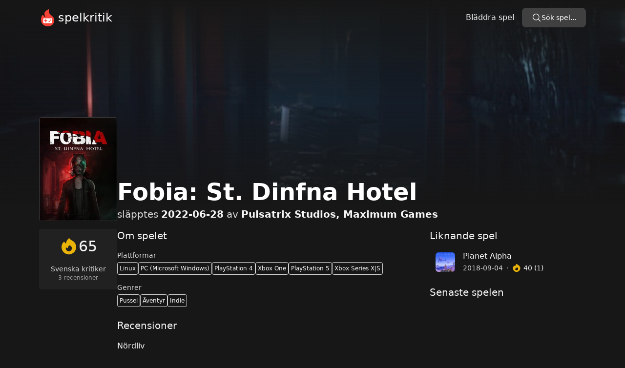

--- FILE ---
content_type: text/html
request_url: https://spelkritik.se/spel/fobia-st-dinfna-hotel
body_size: 5040
content:
<!DOCTYPE html>
<html lang="sv">
	<head>
		<meta charset="utf-8" />
		<link rel="apple-touch-icon" sizes="180x180" href="../apple-touch-icon.png" />
		<link rel="icon" type="image/png" sizes="32x32" href="../favicon-32x32.png" />
		<link rel="icon" type="image/png" sizes="16x16" href="../favicon-16x16.png" />
		<link rel="manifest" href="/site.webmanifest" />
		<meta name="viewport" content="width=device-width" />
		<meta name="theme-color" content="#171717" />
		<meta name="format-detection" content="telephone=no" />
		<meta property="og:site_name" content="Spelkritik" />
		
		<link href="../_app/immutable/assets/0.Catbl6ku.css" rel="stylesheet"><title>Fobia: St. Dinfna Hotel Recensioner | Spelkritik</title><!-- HEAD_svelte-1avwmlh_START --><meta property="og:title" content="Fobia: St. Dinfna Hotel Recensioner | Spelkritik"><meta name="description" content="Fobia: St. Dinfna Hotel har fått 3 recensioner. Läs mer för att lära dig vad de främsta kritikerna i Sverige säger."><meta property="og:description" content="Fobia: St. Dinfna Hotel har fått 3 recensioner. Läs mer för att lära dig vad de främsta kritikerna i Sverige säger."><meta property="og:type" content="article"><meta property="og:url" content="https://spelkritik.se/spel/fobia-st-dinfna-hotel"><meta name="twitter:card" content="summary_large_image"><meta property="og:image" content="https://images.igdb.com/igdb/image/upload/t_screenshot_med/sc8au2.jpg"><!-- HTML_TAG_START --><script type="application/ld+json">{"@context":"https://schema.org","@type":"VideoGame","name":"Fobia: St. Dinfna Hotel","aggregateRating":{"@type":"AggregateRating","ratingValue":6.5,"bestRating":10,"worstRating":0,"reviewCount":3},"review":[{"@type":"Review","url":"https://www.gamereactor.se/recensioner/1067703/Fobia+St+Dinfna+Hotel/","publisher":{"@type":"Organization","name":"Gamereactor"},"reviewBody":"Henric har checkat in på ett mardrömslikt hotell och pangat otäcka varelser i Fobia - St. Dinfna Hotel...","author":[{"@type":"Person","name":"Henric Pettersson"}],"reviewRating":{"@type":"Rating","worstRating":0,"bestRating":10,"ratingValue":6}},{"@type":"Review","url":"https://www.nordlivpodcast.se/fobia-st-dinfna-hotel/","publisher":{"@type":"Organization","name":"Nördliv"},"reviewBody":"FOBIA: St Dinfna Hotel Lämnar mycket att önska när det kommer till gameplay, historien och kontrollerna i spelet. Det har en massa pussel som kommer få dig att klia dig i huvudet och vara förbryllad en bra stund. Men det har en fin stämning i spelet med omgivningarna, det ambienta ljudet och musiken, tyvärr lyckas dessa inte väga upp allt annat. Men även med det sagt tycker jag att man ska kolla upp spelet om man gillar Resident Evil och vill ha något i samma stil som det, men med lite nya inslag så ska man kolla upp spelet.","author":[{"@type":"Person","name":"Danny Larsen"}]},{"@type":"Review","url":"https://www.psbloggen.se/recensioner/recension-fobia-st-dinfna-hotel-ps4-ps5/","publisher":{"@type":"Organization","name":"PSbloggen"},"reviewBody":"Nu under sommaren passar många av oss på att resa någonstans. För en hel del involverar det att boka in sig på ett hotell där vi kan äta och sova gott, njuta av lite service och slippa städa själva…","author":[{"@type":"Person","name":"Jonny Lindmark"}],"reviewRating":{"@type":"Rating","worstRating":0,"bestRating":10,"ratingValue":7}}]}</script><!-- HTML_TAG_END --><!-- HEAD_svelte-1avwmlh_END -->
	</head>
	<body data-sveltekit-preload-data="hover" class="bg-neutral-900">
		<div style="display: contents">   <div class="container mx-auto flex h-screen flex-col justify-between text-neutral-100"><header><nav class="mb-2 flex flex-wrap items-center justify-between py-4 text-neutral-100 sm:space-x-4"><div class="flex grow items-center"><a href="/" class="inline-flex items-center text-white"><svg width="35" height="35" version="1.1" viewBox="0 0 856.57 1098" xmlns="http://www.w3.org/2000/svg"><g transform="translate(-190.03 -75.13)"><g transform="matrix(17.712 0 0 17.712 154.58 143.42)"><path d="m48.802 28.959c-4.7465-12.335-21.647-13-17.565-30.928 0.30232-1.3303-1.1186-2.3582-2.2675-1.6628-10.974 6.4698-18.307 10.037-11.686 27.028 0.5442 1.3907-2.048 0.0085-3.227-0.89872-2.7351-2.1011-3.5565-8.8417-7.913-3.3033-2.0558 3.1442-4.1419 8.2233-4.1419 15.872 1.1489 16.93 15.449 22.13 20.589 22.796 7.3466 0.93721 15.298-0.42326 21.012-5.6535 6.2884-5.8349 8.5861-15.147 5.2-23.249z" fill="#f44336" stroke-width="3.0233"></path><g transform="matrix(1.4807 0 0 1.4807 9.1425 23.871)" fill="#fff"><path d="m20.857 3.2903h-18c-1.1 0-2 0.9-2 2v8c0 1.1 0.9 2 2 2h18c1.1 0 2-0.9 2-2v-8c0-1.1-0.9-2-2-2zm-11 7h-2v2c0 0.55-0.45 1-1 1s-1-0.45-1-1v-2h-2c-0.55 0-1-0.45-1-1 0-0.55 0.45-1 1-1h2v-2c0-0.55 0.45-1 1-1s1 0.45 1 1v2h2c0.55 0 1 0.45 1 1 0 0.55-0.45 1-1 1zm5.5 2c-0.83 0-1.5-0.67-1.5-1.5 0-0.83 0.67-1.5 1.5-1.5s1.5 0.67 1.5 1.5c0 0.83-0.67 1.5-1.5 1.5zm4-3c-0.83 0-1.5-0.67-1.5-1.5s0.67-1.5 1.5-1.5 1.5 0.67 1.5 1.5-0.67 1.5-1.5 1.5z" fill="#fff"></path></g></g><text fill="#000000" font-family="sans-serif" font-size="40px" style="line-height:1.25;shape-inside:url(#rect7639);white-space:pre" xml:space="preserve"></text></g></svg> <span class="ml-1 text-2xl" data-svelte-h="svelte-ln67pe">spelkritik</span></a></div> <div class="flex items-center space-x-4"><a href="/bladdra/alla/alla-tider/datum" class="py-2 hover:underline" data-svelte-h="svelte-gl2zni">Bläddra spel</a> <button class="sm:hidden"><svg xmlns="http://www.w3.org/2000/svg" viewBox="0 0 24 24" fill="currentColor" class="h-6 w-6"><path fill-rule="evenodd" d="M3 6.75A.75.75 0 013.75 6h16.5a.75.75 0 010 1.5H3.75A.75.75 0 013 6.75zM3 12a.75.75 0 01.75-.75h16.5a.75.75 0 010 1.5H3.75A.75.75 0 013 12zm0 5.25a.75.75 0 01.75-.75h16.5a.75.75 0 010 1.5H3.75a.75.75 0 01-.75-.75z" clip-rule="evenodd"></path></svg></button></div> <div class="flex w-full flex-col pt-2 sm:flex sm:w-auto sm:flex-row sm:space-x-4 sm:pt-0 hidden"> <div class="mt-2 sm:mt-0"><button class="w-full rounded-lg px-5 py-2.5 text-center text-sm font-medium text-white   bg-neutral-700 hover:bg-neutral-600"><div class="flex gap-2"><div class="h-5 w-5"><svg xmlns="http://www.w3.org/2000/svg" fill="none" viewBox="0 0 24 24" stroke-width="1.5" stroke="currentColor" class="h-full w-full"><path stroke-linecap="round" stroke-linejoin="round" d="M21 21l-5.197-5.197m0 0A7.5 7.5 0 105.196 5.196a7.5 7.5 0 0010.607 10.607z"></path></svg></div> <span class="whitespace-nowrap" data-svelte-h="svelte-1nwe3cc">Sök spel...</span></div></button></div></div></nav> </header> <main class="mb-auto"> <img src="https://images.igdb.com/igdb/image/upload/t_screenshot_huge/sc8au2.jpg" alt="" class="absolute left-0 top-0 -z-10 h-[26rem] w-full object-cover opacity-50 md:opacity-100" width="1280" height="720" srcset="https://images.igdb.com/igdb/image/upload/t_screenshot_huge/sc8au2.jpg 1280w,
			https://images.igdb.com/igdb/image/upload/t_screenshot_big/sc8au2.jpg 940w,
			https://images.igdb.com/igdb/image/upload/t_screenshot_med/sc8au2.jpg 555w" sizes="100vw"> <div class="absolute left-0 top-0 -z-10 h-[26rem] w-full bg-gradient-to-t from-neutral-900 via-transparent to-neutral-900 object-cover"></div> <div class="flex items-start gap-4 md:mt-40 md:items-end lg:gap-8"><img src="https://images.igdb.com/igdb/image/upload/t_cover_big/co4l4i.jpg" alt="Fobia: St. Dinfna Hotel" class="aspect-3/4 min-h-[10rem] w-32 rounded border border-neutral-700 md:w-40" width="264" height="352"> <div><h1 class="mb-2 text-xl font-bold text-white sm:text-2xl md:text-4xl lg:text-5xl">Fobia: St. Dinfna Hotel</h1> <p class="text-neutral-300 md:text-xl"><span>släpptes</span> <span class="font-bold text-neutral-100">2022-06-28</span>
			av
			<span class="font-bold text-neutral-100">Pulsatrix Studios, Maximum Games</span></p></div></div> <div class="mt-4 flex flex-col gap-4 md:flex-row lg:gap-8"><div class="grid h-fit w-full shrink-0 grid-cols-2 justify-center gap-x-8 gap-y-4 rounded bg-neutral-800/70 p-4 md:w-40 md:grid-cols-1 md:flex-col md:gap-4"><div class="rounded md:order-2 md:text-center"><p class="text-sm text-neutral-300" data-svelte-h="svelte-483ztc">Svenska kritiker</p> <p class="text-xs text-neutral-400">3 recensioner</p></div> <div class="rounded text-right md:order-1 md:text-center"><div class="flex items-center justify-end gap-1 text-3xl md:justify-center"><div class="h-10 w-10 text-yellow-500"><svg xmlns="http://www.w3.org/2000/svg" viewBox="0 0 24 24" fill="currentColor" class="h-full w-full"><path fill-rule="evenodd" d="M12.963 2.286a.75.75 0 00-1.071-.136 9.742 9.742 0 00-3.539 6.177A7.547 7.547 0 016.648 6.61a.75.75 0 00-1.152-.082A9 9 0 1015.68 4.534a7.46 7.46 0 01-2.717-2.248zM15.75 14.25a3.75 3.75 0 11-7.313-1.172c.628.465 1.35.81 2.133 1a5.99 5.99 0 011.925-3.545 3.75 3.75 0 013.255 3.717z" clip-rule="evenodd"></path></svg></div> <span>65</span></div></div></div> <div class="flex w-full flex-col gap-4 lg:gap-8 xl:flex-row"><div class="xl:w-2/3"><h2 class="mb-4 text-xl" data-svelte-h="svelte-tnvd9q">Om spelet</h2> <div class="mb-4"><h3 class="mb-1 text-sm text-neutral-300" data-svelte-h="svelte-1h5nsh3">Plattformar</h3> <div class="flex flex-wrap gap-2 text-xs text-neutral-100"><span class="whitespace-nowrap rounded border border-neutral-300 p-1">Linux</span><span class="whitespace-nowrap rounded border border-neutral-300 p-1">PC (Microsoft Windows)</span><span class="whitespace-nowrap rounded border border-neutral-300 p-1">PlayStation 4</span><span class="whitespace-nowrap rounded border border-neutral-300 p-1">Xbox One</span><span class="whitespace-nowrap rounded border border-neutral-300 p-1">PlayStation 5</span><span class="whitespace-nowrap rounded border border-neutral-300 p-1">Xbox Series X|S</span></div></div> <div><h3 class="mb-1 text-sm text-neutral-300" data-svelte-h="svelte-cle9g0">Genrer</h3> <div class="flex flex-wrap gap-2 text-xs text-neutral-100"><span class="whitespace-nowrap rounded border border-neutral-300 p-1">Pussel</span><span class="whitespace-nowrap rounded border border-neutral-300 p-1">Äventyr</span><span class="whitespace-nowrap rounded border border-neutral-300 p-1">Indie</span></div></div> <h2 class="mt-6 text-xl" data-svelte-h="svelte-1l7zz12">Recensioner</h2> <div class="divide-y divide-neutral-700"> <div class="py-4"><h3>Nördliv</h3> <h4 class="mb-2 text-sm capitalize text-neutral-400">danny larsen</h4>  <p class="line-clamp-3 text-sm text-neutral-400">FOBIA: St Dinfna Hotel Lämnar mycket att önska när det kommer till gameplay, historien och kontrollerna i spelet. Det har en massa pussel som kommer få dig att klia dig i huvudet och vara förbryllad en bra stund. Men det har en fin stämning i spelet med omgivningarna, det ambienta ljudet och musiken, tyvärr lyckas dessa inte väga upp allt annat. Men även med det sagt tycker jag att man ska kolla upp spelet om man gillar Resident Evil och vill ha något i samma stil som det, men med lite nya inslag så ska man kolla upp spelet.</p> <div class="mt-2 flex items-center gap-2"> <a href="https://www.nordlivpodcast.se/fobia-st-dinfna-hotel/" target="_blank" rel="noopener" class="text-sm text-rose-400 hover:text-rose-300">Läs hela recensionen</a> <div class="h-4 w-4"><svg xmlns="http://www.w3.org/2000/svg" fill="none" viewBox="0 0 24 24" stroke-width="1.5" stroke="currentColor" class="h-full w-full"><path stroke-linecap="round" stroke-linejoin="round" d="M13.5 6H5.25A2.25 2.25 0 003 8.25v10.5A2.25 2.25 0 005.25 21h10.5A2.25 2.25 0 0018 18.75V10.5m-10.5 6L21 3m0 0h-5.25M21 3v5.25"></path></svg> </div></div> </div><div class="py-4"><h3>PSbloggen</h3> <h4 class="mb-2 text-sm capitalize text-neutral-400">jonny lindmark</h4> <p>7 / 10</p> <p class="line-clamp-3 text-sm text-neutral-400">Nu under sommaren passar många av oss på att resa någonstans. För en hel del involverar det att boka in sig på ett hotell där vi kan äta och sova gott, njuta av lite service och slippa städa själva…</p> <div class="mt-2 flex items-center gap-2"> <a href="https://www.psbloggen.se/recensioner/recension-fobia-st-dinfna-hotel-ps4-ps5/" target="_blank" rel="noopener" class="text-sm text-rose-400 hover:text-rose-300">Läs hela recensionen</a> <div class="h-4 w-4"><svg xmlns="http://www.w3.org/2000/svg" fill="none" viewBox="0 0 24 24" stroke-width="1.5" stroke="currentColor" class="h-full w-full"><path stroke-linecap="round" stroke-linejoin="round" d="M13.5 6H5.25A2.25 2.25 0 003 8.25v10.5A2.25 2.25 0 005.25 21h10.5A2.25 2.25 0 0018 18.75V10.5m-10.5 6L21 3m0 0h-5.25M21 3v5.25"></path></svg> </div></div> </div><div class="py-4"><h3>Gamereactor</h3> <h4 class="mb-2 text-sm capitalize text-neutral-400">henric pettersson</h4> <p>6 / 10</p> <p class="line-clamp-3 text-sm text-neutral-400">Henric har checkat in på ett mardrömslikt hotell och pangat otäcka varelser i Fobia - St. Dinfna Hotel...</p> <div class="mt-2 flex items-center gap-2"> <a href="https://www.gamereactor.se/recensioner/1067703/Fobia+St+Dinfna+Hotel/" target="_blank" rel="noopener" class="text-sm text-rose-400 hover:text-rose-300">Läs hela recensionen</a> <div class="h-4 w-4"><svg xmlns="http://www.w3.org/2000/svg" fill="none" viewBox="0 0 24 24" stroke-width="1.5" stroke="currentColor" class="h-full w-full"><path stroke-linecap="round" stroke-linejoin="round" d="M13.5 6H5.25A2.25 2.25 0 003 8.25v10.5A2.25 2.25 0 005.25 21h10.5A2.25 2.25 0 0018 18.75V10.5m-10.5 6L21 3m0 0h-5.25M21 3v5.25"></path></svg> </div></div> </div></div>   <h2 class="my-4 text-xl" data-svelte-h="svelte-10gm9tm">Videos</h2> <div class="grid grid-cols-2 gap-2"><button><img src="https://img.youtube.com/vi/o2tU2ixZ1fk/mqdefault.jpg" alt="Game trailer" class="aspect-video w-full rounded border border-neutral-700 hover:border-neutral-600" width="320" height="180"> </button><button><img src="https://img.youtube.com/vi/tCm07TrLeW8/mqdefault.jpg" alt="Game trailer" class="aspect-video w-full rounded border border-neutral-700 hover:border-neutral-600" width="320" height="180"> </button></div>  <h2 class="my-4 text-xl mt-8" data-svelte-h="svelte-j2rah6">Screenshots</h2> <div class="grid grid-cols-2 gap-2"><button><img src="https://images.igdb.com/igdb/image/upload/t_screenshot_med/sc8au3.jpg" alt="Game screenshot" class="aspect-video w-full rounded border border-neutral-700 hover:border-neutral-600" width="320" height="180"> </button><button><img src="https://images.igdb.com/igdb/image/upload/t_screenshot_med/sc8au2.jpg" alt="Game screenshot" class="aspect-video w-full rounded border border-neutral-700 hover:border-neutral-600" width="320" height="180"> </button><button><img src="https://images.igdb.com/igdb/image/upload/t_screenshot_med/sc8au1.jpg" alt="Game screenshot" class="aspect-video w-full rounded border border-neutral-700 hover:border-neutral-600" width="320" height="180"> </button></div> </div> <div class="my-4 xl:my-0 xl:w-1/3"><h2 class="mb-2 text-xl" data-svelte-h="svelte-vxxvwf">Liknande spel</h2> <ul class="divide-y divide-neutral-700"><article><a href="/spel/planet-alpha" class="flex items-center space-x-4 px-3 py-2 hover:backdrop-brightness-150"><img src="//images.igdb.com/igdb/image/upload/t_thumb/co1r66.jpg" alt="" width="40" height="40" class="aspect-square flex-none rounded-md bg-neutral-600"> <div class="relative min-w-0 flex-auto"><h2 class="truncate text-neutral-100">Planet Alpha</h2> <dl class="flex flex-wrap text-sm font-medium leading-6"><div class="text-neutral-300"><dt class="sr-only" data-svelte-h="svelte-17x0wjc">År</dt> <dd>2018-09-04</dd> </div><div class="flex items-center"><svg width="2" height="2" fill="currentColor" class="mx-2 text-neutral-300" aria-hidden="true"><circle cx="1" cy="1" r="1"></circle></svg> </div><div class="flex items-center space-x-1"><dt class="text-yellow-500"><span class="sr-only" data-svelte-h="svelte-ftji8v">Kritiker betyg</span> <div class="h-5 w-5"><svg xmlns="http://www.w3.org/2000/svg" viewBox="0 0 24 24" fill="currentColor" class="h-full w-full"><path fill-rule="evenodd" d="M12.963 2.286a.75.75 0 00-1.071-.136 9.742 9.742 0 00-3.539 6.177A7.547 7.547 0 016.648 6.61a.75.75 0 00-1.152-.082A9 9 0 1015.68 4.534a7.46 7.46 0 01-2.717-2.248zM15.75 14.25a3.75 3.75 0 11-7.313-1.172c.628.465 1.35.81 2.133 1a5.99 5.99 0 011.925-3.545 3.75 3.75 0 013.255 3.717z" clip-rule="evenodd"></path></svg></div></dt> <dd>40 (1)</dd></div></dl></div></a></article></ul> <h2 class="mb-2 mt-4 text-xl" data-svelte-h="svelte-1l6fd0l">Senaste spelen</h2> <ul class="divide-y divide-neutral-700"></ul></div></div></div></main> <footer class="mt-8 border-t border-neutral-700 py-4 text-center" data-svelte-h="svelte-1i9ugeb"><div class="mb-2 text-rose-400"><a href="/om-oss" class="px-1 hover:text-rose-300">Om Spelkritik.se</a> <a href="https://twitter.com/SpelkritikSE" target="_blank" rel="noreferrer" class="px-1 hover:text-rose-300">Twitter</a> <a href="https://discord.gg/AmhXTpGfZ2" target="_blank" rel="noreferrer" class="px-1 hover:text-rose-300">Discord</a> </div> <div class="text-sm text-neutral-400">© 2024 Copyright: Spelkritik</div></footer></div> 
			
			<script>
				{
					__sveltekit_v3t2xj = {
						base: new URL("..", location).pathname.slice(0, -1)
					};

					const element = document.currentScript.parentElement;

					const data = [{"type":"data","data":{session:null},"uses":{}},null];

					Promise.all([
						import("../_app/immutable/entry/start.CCYWtzZ8.js"),
						import("../_app/immutable/entry/app.CvKZmDLH.js")
					]).then(([kit, app]) => {
						kit.start(app, element, {
							node_ids: [0, 12],
							data,
							form: null,
							error: null
						});
					});
				}
			</script>
		</div>
	<script defer src="https://static.cloudflareinsights.com/beacon.min.js/vcd15cbe7772f49c399c6a5babf22c1241717689176015" integrity="sha512-ZpsOmlRQV6y907TI0dKBHq9Md29nnaEIPlkf84rnaERnq6zvWvPUqr2ft8M1aS28oN72PdrCzSjY4U6VaAw1EQ==" data-cf-beacon='{"version":"2024.11.0","token":"27017bee7f924681b9d56d78cc22470c","r":1,"server_timing":{"name":{"cfCacheStatus":true,"cfEdge":true,"cfExtPri":true,"cfL4":true,"cfOrigin":true,"cfSpeedBrain":true},"location_startswith":null}}' crossorigin="anonymous"></script>
</body>
</html>


--- FILE ---
content_type: application/javascript
request_url: https://spelkritik.se/_app/immutable/entry/start.CCYWtzZ8.js
body_size: -436
content:
import{b as a}from"../chunks/entry.BKAGgn-T.js";export{a as start};


--- FILE ---
content_type: application/javascript
request_url: https://spelkritik.se/_app/immutable/chunks/Fire.lKvmIxO6.js
body_size: 140
content:
import{s as o,L as h,M as f,b as i,f as a,o as t,i as d,h as p,n as c}from"./scheduler.CUsOxZct.js";import{S as r,i as m}from"./index.CfGeU-wG.js";function x(s){return(s==null?void 0:s.length)!==void 0?s:Array.from(s)}function v(s){let e,n;return{c(){e=h("svg"),n=h("path"),this.h()},l(l){e=f(l,"svg",{xmlns:!0,viewBox:!0,fill:!0,class:!0});var u=i(e);n=f(u,"path",{"fill-rule":!0,d:!0,"clip-rule":!0}),i(n).forEach(a),u.forEach(a),this.h()},h(){t(n,"fill-rule","evenodd"),t(n,"d","M12.963 2.286a.75.75 0 00-1.071-.136 9.742 9.742 0 00-3.539 6.177A7.547 7.547 0 016.648 6.61a.75.75 0 00-1.152-.082A9 9 0 1015.68 4.534a7.46 7.46 0 01-2.717-2.248zM15.75 14.25a3.75 3.75 0 11-7.313-1.172c.628.465 1.35.81 2.133 1a5.99 5.99 0 011.925-3.545 3.75 3.75 0 013.255 3.717z"),t(n,"clip-rule","evenodd"),t(e,"xmlns","http://www.w3.org/2000/svg"),t(e,"viewBox","0 0 24 24"),t(e,"fill","currentColor"),t(e,"class","h-full w-full")},m(l,u){d(l,e,u),p(e,n)},p:c,i:c,o:c,d(l){l&&a(e)}}}class A extends r{constructor(e){super(),m(this,e,null,v,o,{})}}export{A as F,x as e};
